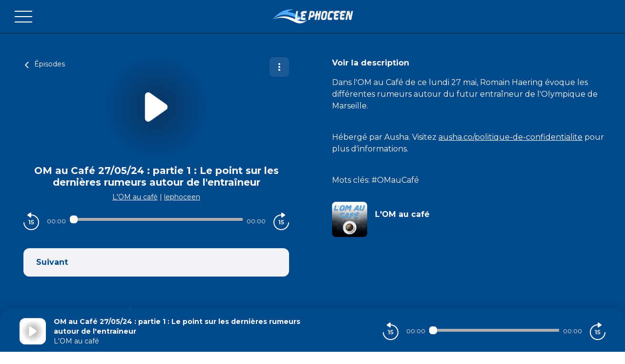

--- FILE ---
content_type: application/javascript; charset=UTF-8
request_url: https://podcasts.lephoceen.fr/_nuxt/f741344.js
body_size: 163
content:
(window.webpackJsonp=window.webpackJsonp||[]).push([[82],{955:function(n,e,c){"use strict";c.r(e);var t={name:"SirdataChoice"},o=c(2),component=Object(o.a)(t,function(){var n=this,e=n._self._c;return e("div",[e("a",{attrs:{href:"#",onclick:"window.Sddan.cmp.displayUI();return false;"}},[n._v(n._s(n.$tc("cmp.choiceconsentement")))])])},[],!1,null,null,null);e.default=component.exports}}]);